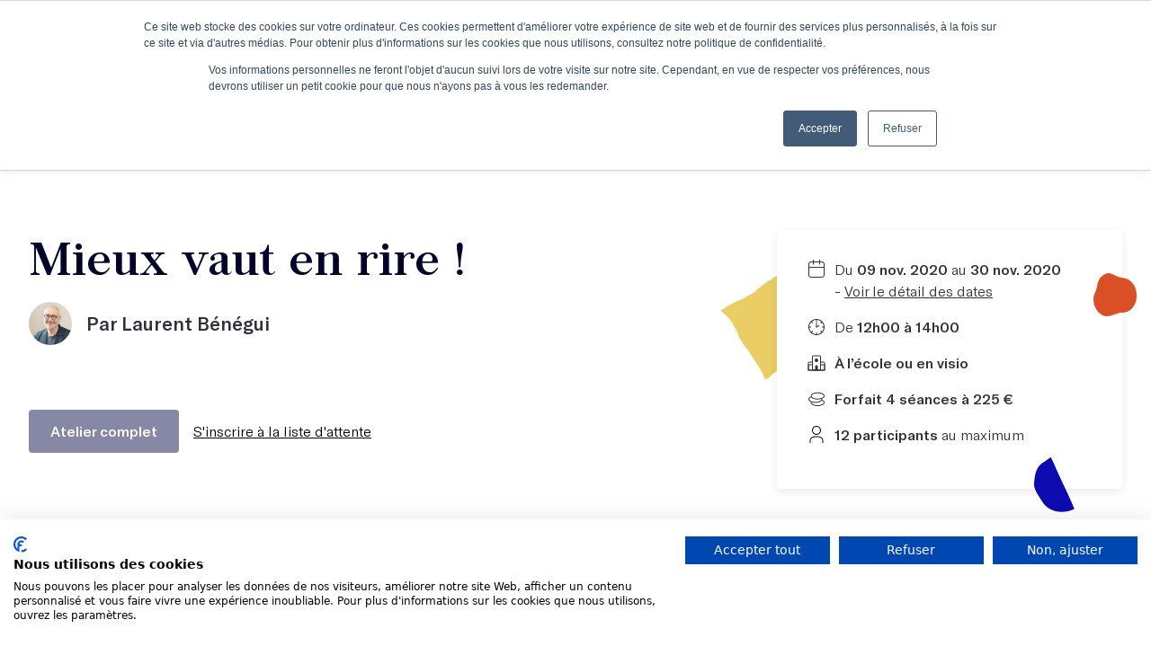

--- FILE ---
content_type: text/html; charset=utf-8
request_url: https://lesmots.co/ateliers-ecriture/mieux-vaut-en-rire
body_size: 10436
content:
<!DOCTYPE html><html lang="fr"><head><meta charset="utf-8" /><meta content="width=device-width, initial-scale=1, shrink-to-fit=no" name="viewport" /><meta content="ie=edge" http-equiv="x-ua-compatible" /><meta content="pWeChQ1wXEKkjwwE6aXMrPXOiYJ-xiCtraY26grMwqg" name="google-site-verification" /><title>Mieux vaut en rire ! | Les Mots</title><meta content="Laurent Bénégui" name="author" /><meta content="On peut écrire un récit au premier degré, ou choisir de l’éclairer différemment, de transformer sa couleur. Ce qui est émouvant peut devenir glacial, ce qui est fleur bleue peut devenir trash, tout dépend du regard que l’auteur décide de porter sur son texte.Le principe d..." name="description" /><!-- twitter --><meta content="summary_large_image" name="twitter:card" /><meta content="@_lesmots_" name="twitter:site" /><meta content="@_lesmots_" name="twitter:creator" /><meta content="Mieux vaut en rire !" name="twitter:title" /><meta content="&amp;lt;p&amp;gt;On peut écrire un récit au premier degré, ou choisir de&amp;amp;nbsp;l’éclairer&amp;amp;nbsp;dif..." name="twitter:description" /><meta content="https://lesmots.co/uploads/course/903/xxl_409cf85e.jpg" name="twitter:image" /><!-- Facebook and others http://ogp.me/ --><meta content="fr_FR" property="og:locale" /><meta content="https://lesmots.co/ateliers-ecriture/mieux-vaut-en-rire" property="og:url" /><meta content="Mieux vaut en rire !" property="og:title" /><meta content="&amp;lt;p&amp;gt;On peut écrire un récit au premier degré, ou choisir de&amp;amp;nbsp;l’éclairer&amp;amp;nbsp;dif..." property="og:description" /><meta content="https://lesmots.co/uploads/course/903/xxl_409cf85e.jpg" property="og:image" /><meta content="website" property="og:type" /><script src="https://consent-eu.cookiefirst.com/sites/lesmots.co-2d9eb6d8-babe-473e-abd5-35ff92788551/consent.js"></script>
  <!-- Google Tag Manager -->
  <script>(function(w,d,s,l,i){w[l]=w[l]||[];w[l].push({'gtm.start':
  new Date().getTime(),event:'gtm.js'});var f=d.getElementsByTagName(s)[0],
  j=d.createElement(s),dl=l!='dataLayer'?'&l='+l:'';j.async=true;j.src=
  'https://www.googletagmanager.com/gtm.js?id='+i+dl;f.parentNode.insertBefore(j,f);
  })(window,document,'script','dataLayer','GTM-5JLLMR5');</script>
  <!-- End Google Tag Manager -->
<!-- Hotjar Tracking Code for https://lesmots.co -->
<script>
  (function(h,o,t,j,a,r){
      h.hj=h.hj||function(){(h.hj.q=h.hj.q||[]).push(arguments)};
      h._hjSettings={hjid:4967134,hjsv:6};
      a=o.getElementsByTagName('head')[0];
      r=o.createElement('script');r.async=1;
      r.src=t+h._hjSettings.hjid+j+h._hjSettings.hjsv;
      a.appendChild(r);
  })(window,document,'https://static.hotjar.com/c/hotjar-','.js?sv=');
</script><meta content="cs0ykpwnhv1ajanq2c99giaaaib5k8" name="facebook-domain-verification" /><meta content="noindex" name="robots" /><meta name="csrf-param" content="authenticity_token" />
<meta name="csrf-token" content="4r0ldZ+Hc4TyFIsTjnOetC5dhISNnn4z2NcYasZPoplPxHbvfkWQpgiafMXNQWtXwiSMCJN3CtwoE2k14DHQCw==" /><link rel="stylesheet" media="screen" href="https://lesmots.co/assets/public-b669d701fa2536d241f5b29e2a61133d7bc6be2dead655f03045bb9248ad3544.css" /></head><body class="overflow-x-hidden w-screen">  <!-- Google Tag Manager (noscript) -->
  <noscript><iframe src="https://www.googletagmanager.com/ns.html?id=GTM-5JLLMR5"
  height="0" width="0" style="display:none;visibility:hidden"></iframe></noscript>
  <!-- End Google Tag Manager (noscript) -->
<script>window.dataLayer.push({"event":"view_item","ecommerce":{"items":[{"item_id":903,"item_name":"Mieux vaut en rire !","item_category":"workshop","currency":"EUR","price":"225.00","quantity":1}]}})</script><nav class="fixed w-screen shadow-normal flex flex-col items-center z-30"><div class="bg-darkblue w-screen h-16 hidden lg_flex flex-row md_justify-between items-center px-4 md_px-8"><div class="flex items-center space-x-2 xl_space-x-8"><a class="btn btn--secondary h-8 items-center font-regular" href="https://meetings-eu1.hubspot.com/meetings/lesmots/conseil-atelier">J’obtiens un conseil en 15 min</a><a class="flex items-center space-x-2" href="/podcast"><svg class="w-8 h-8 fill-white"><use xlink:href="https://lesmots.co/assets/v2/illustrations-5687a7aaf4fc908dd883420330abc342701aa88a51e991bc3a480a40206676bb.svg#menu-podcast"></use></svg><p class="text-body text-white">Le podcast</p></a><a class="flex items-center space-x-2" href="/newsletter"><svg class="w-8 h-8 fill-white"><use xlink:href="https://lesmots.co/assets/v2/illustrations-5687a7aaf4fc908dd883420330abc342701aa88a51e991bc3a480a40206676bb.svg#menu-newsletter"></use></svg><p class="text-body text-white">L'infolettre</p></a></div><div class="flex items-center"><a class="btn btn--primary p-2 mr-2 flex items-center" href="/connexion"><p class="hidden lg_inline text-body font-regular text-center text-white mr-2">Se connecter</p><svg class="w-8 h-8"><use xlink:href="https://lesmots.co/assets/v2/icons-940f4ec48835b9f747415b92818888d4a4c559d6a100aff0eb2b54375742db33.svg#profile"></use></svg></a><a class="btn btn--secondary h-8 items-center mr-2 font-regular" href="/ateliers-ecriture">Je découvre les ateliers</a><a class="btn btn--primary p-2" href="/recherche"><svg class="w-8 h-8"><use xlink:href="https://lesmots.co/assets/v2/icons-940f4ec48835b9f747415b92818888d4a4c559d6a100aff0eb2b54375742db33.svg#search"></use></svg></a></div></div><div class="bg-white w-screen h-16 px-4 flex justify-center items-center"><div class="flex items-center lg_hidden"><div class="burger-button btn btn--primary p-2 mr-6"><a href="#"><svg class="w-8 h-8"><use xlink:href="https://lesmots.co/assets/v2/icons-940f4ec48835b9f747415b92818888d4a4c559d6a100aff0eb2b54375742db33.svg#burger"></use></svg></a></div></div><div class="logo w-10of12 h-full border-solid border-b-0 lg_border-b-2 border-black-400 flex justify-center items-center"><a href="/"><svg class="w-48 h-8 sm_w-52 sm_h-9"><use xlink:href="https://lesmots.co/assets/icons-652b31b209344340f24f755efb4aaa02456125e2f7fb78ff98d5eb7e385d5953.svg#logo"></use></svg></a></div></div><div class="bg-white w-screen h-14 hidden lg_flex justify-center items-center space-x-8"><div class="group relative cursor-pointer"><p class="text-body font-bold">Ateliers</p><div class="absolute pt-8 hidden group-hover_flex"><div class="flex-col bg-white shadow-normal w-max rounded overflow-hidden"><div class="flex flex-col p-6 space-y"><a class="p-2 hover_bg-black-500 flex space-x-4 rounded" href="/ateliers-ecriture"><div class="flex items-center justify-center bg-pink w-14 h-14 rounded"><svg class="w-12 h-12 fill-blue"><use xlink:href="https://lesmots.co/assets/v2/illustrations-5687a7aaf4fc908dd883420330abc342701aa88a51e991bc3a480a40206676bb.svg#menu-feather"></use></svg></div><div class="flex flex-col space-y justify-center"><p class="text-body font-bold">Découvrir tous nos ateliers</p><p class="text-caption">À Paris ou en ligne, avec des écrivains aguerris !</p></div></a><a class="p-2 hover_bg-black-500 flex space-x-4 rounded" href="/masterclasses-ecriture"><div class="flex items-center justify-center bg-pink w-14 h-14 rounded"><svg class="w-12 h-12 fill-yellow"><use xlink:href="https://lesmots.co/assets/v2/illustrations-5687a7aaf4fc908dd883420330abc342701aa88a51e991bc3a480a40206676bb.svg#menu-ipad"></use></svg></div><div class="flex flex-col space-y justify-center"><p class="text-body font-bold">Découvrir tous nos cours en vidéo</p><p class="text-caption">À suivre depuis chez vous, à votre rythme</p></div></a><a class="p-2 hover_bg-black-500 flex space-x-4 rounded" href="/abonnement"><div class="flex items-center justify-center bg-pink w-14 h-14 rounded"><svg class="w-8 h-12 fill-red"><use xlink:href="https://lesmots.co/assets/v2/illustrations-5687a7aaf4fc908dd883420330abc342701aa88a51e991bc3a480a40206676bb.svg#menu-pen"></use></svg></div><div class="flex flex-col space-y justify-center"><p class="text-body font-bold">S'abonner à l'année</p><p class="text-caption">Trois façons de profiter de l'expérience Les Mots !</p></div></a></div></div></div></div><div class="group relative cursor-pointer"><p class="text-body font-bold">Votre projet d'écriture</p><div class="absolute pt-8 hidden group-hover_flex"><div class="flex-col bg-white shadow-normal w-max rounded overflow-hidden"><div class="flex p-6 flex-col space-y"><a class="p-2 hover_bg-black-500 flex space-x-4 rounded" href="/ecrire-un-livre"><div class="flex items-center justify-center bg-pink w-14 h-14 rounded"><svg class="w-12 h-12 fill-blue"><use xlink:href="https://lesmots.co/assets/v2/illustrations-5687a7aaf4fc908dd883420330abc342701aa88a51e991bc3a480a40206676bb.svg#menu-manuscrit"></use></svg></div><div class="flex flex-col space-y justify-center"><p class="text-body font-bold">J'écris un livre</p><p class="text-caption">12 mois pour écrire et terminer votre livre</p></div></a><a class="p-2 hover_bg-black-500 flex space-x-4 rounded" href="/objectif-projet"><div class="flex items-center justify-center bg-pink w-14 h-14 rounded"><svg class="w-12 h-12 fill-yellow"><use xlink:href="https://lesmots.co/assets/v2/illustrations-5687a7aaf4fc908dd883420330abc342701aa88a51e991bc3a480a40206676bb.svg#menu-timer"></use></svg></div><div class="flex flex-col space-y justify-center"><p class="text-body font-bold">Scénario, podcast, chansons...</p><p class="text-caption">Allez au bout de vos projets artistiques et littéraires en étant suivi personnellement</p></div></a><a class="p-2 hover_bg-black-500 flex space-x-4 rounded" href="/retour-manuscrit"><div class="flex items-center justify-center bg-pink w-14 h-14 rounded"><svg class="w-12 h-12 fill-red"><use xlink:href="https://lesmots.co/assets/v2/illustrations-5687a7aaf4fc908dd883420330abc342701aa88a51e991bc3a480a40206676bb.svg#menu-glasses"></use></svg></div><div class="flex flex-col space-y justify-center"><p class="text-body font-bold">Je fais relire mes textes</p><p class="text-caption">Et je mets toutes les chances de mon côté pour publier</p></div></a></div></div></div></div><div class="group relative cursor-pointer"><p class="text-body font-bold">Écrivains</p><div class="absolute pt-8 hidden group-hover_flex"><div class="flex-col bg-white shadow-normal w-max rounded overflow-hidden"><div class="flex p-6 flex-col space-y"><a class="p-2 hover_bg-black-500 flex space-x-4 rounded" href="/ecrivains"><div class="flex items-center justify-center bg-pink w-14 h-14 rounded"><svg class="w-12 h-12 fill-red"><use xlink:href="https://lesmots.co/assets/v2/illustrations-5687a7aaf4fc908dd883420330abc342701aa88a51e991bc3a480a40206676bb.svg#menu-woman"></use></svg></div><div class="flex flex-col space-y justify-center"><p class="text-body font-bold">Nos écrivains</p><p class="text-caption">Des autrices et des auteurs renommé(e)s pour vous accompagner</p></div></a><a class="p-2 hover_bg-black-500 flex space-x-4 rounded" href="/eleves-publies"><div class="flex items-center justify-center bg-pink w-14 h-14 rounded"><svg class="w-12 h-12 fill-blue"><use xlink:href="https://lesmots.co/assets/v2/illustrations-5687a7aaf4fc908dd883420330abc342701aa88a51e991bc3a480a40206676bb.svg#menu-man"></use></svg></div><div class="flex flex-col space-y justify-center"><p class="text-body font-bold">Nos élèves publiés</p><p class="text-caption">Elles/Ils sont passé(e)s par nos ateliers</p></div></a></div></div></div></div><div class="group relative cursor-pointer"><p class="text-body font-bold">L'école</p><div class="absolute pt-8 hidden group-hover_flex"><div class="flex-col bg-white shadow-normal w-max rounded overflow-hidden"><div class="flex p-6 flex-col space-y"><a class="p-2 hover_bg-black-500 flex space-x-4 rounded" href="/ecole-ecriture"><div class="flex items-center justify-center bg-pink w-14 h-14 rounded"><svg class="w-12 h-12 fill-yellow"><use xlink:href="https://lesmots.co/assets/v2/illustrations-5687a7aaf4fc908dd883420330abc342701aa88a51e991bc3a480a40206676bb.svg#menu-heart"></use></svg></div><div class="flex flex-col space-y justify-center"><p class="text-body font-bold">Qui sommes-nous ?</p><p class="text-caption">Découvrez notre histoire et notre équipe</p></div></a><a class="p-2 hover_bg-black-500 flex space-x-4 rounded" href="/evenements"><div class="flex items-center justify-center bg-pink w-14 h-14 rounded"><svg class="w-12 h-12"><use xlink:href="https://lesmots.co/assets/v2/illustrations-5687a7aaf4fc908dd883420330abc342701aa88a51e991bc3a480a40206676bb.svg#menu-calendar"></use></svg></div><div class="flex flex-col space-y justify-center"><p class="text-body font-bold">Nos événements</p><p class="text-caption">Rejoignez-nous pour un événement littéraire ou informatif</p></div></a><a class="p-2 hover_bg-black-500 flex space-x-4 rounded" href="/convictions"><div class="flex items-center justify-center bg-pink w-14 h-14 rounded"><svg class="w-12 h-12"><use xlink:href="https://lesmots.co/assets/v2/illustrations-5687a7aaf4fc908dd883420330abc342701aa88a51e991bc3a480a40206676bb.svg#menu-convictions"></use></svg></div><div class="flex flex-col space-y justify-center"><p class="text-body font-bold">Nos convictions</p><p class="text-caption">Parce que tout commence là...</p></div></a><a class="p-2 hover_bg-black-500 flex space-x-4 rounded" href="/contact"><div class="flex items-center justify-center bg-pink w-14 h-14 rounded"><svg class="w-12 h-12"><use xlink:href="https://lesmots.co/assets/v2/illustrations-5687a7aaf4fc908dd883420330abc342701aa88a51e991bc3a480a40206676bb.svg#menu-chat"></use></svg></div><div class="flex flex-col space-y justify-center"><p class="text-body font-bold">Contactez-nous</p><p class="text-caption">Passez-nous voir à l'école !</p></div></a></div><div class="flex flex-col bg-black-500 p-6 space-y-4"><p class="text-body font-bold text-darkblue uppercase">Nous suivre</p><div class="flex justify-between"><a href="https://www.instagram.com/lesmots.co/" target="_blank"><svg class="w-8 h-8 fill-darkblue"><use xlink:href="https://lesmots.co/assets/v2/icons-940f4ec48835b9f747415b92818888d4a4c559d6a100aff0eb2b54375742db33.svg#instagram"></use></svg></a><a href="https://www.linkedin.com/company/les-mots-co/" target="_blank"><svg class="w-8 h-8 fill-darkblue"><use xlink:href="https://lesmots.co/assets/v2/icons-940f4ec48835b9f747415b92818888d4a4c559d6a100aff0eb2b54375742db33.svg#linkedin"></use></svg></a><a href="https://fr-fr.facebook.com/lesmots.co/" target="_blank"><svg class="w-8 h-8 fill-darkblue"><use xlink:href="https://lesmots.co/assets/v2/icons-940f4ec48835b9f747415b92818888d4a4c559d6a100aff0eb2b54375742db33.svg#facebook"></use></svg></a><a href="https://www.youtube.com/channel/UCt7Fp13qnhAzsD1_T_5wtqA" target="_blank"><svg class="w-8 h-8 fill-darkblue"><use xlink:href="https://lesmots.co/assets/v2/icons-940f4ec48835b9f747415b92818888d4a4c559d6a100aff0eb2b54375742db33.svg#youtube"></use></svg></a><a href="https://twitter.com/_LesMots_" target="_blank"><svg class="w-8 h-8 fill-darkblue"><use xlink:href="https://lesmots.co/assets/v2/icons-940f4ec48835b9f747415b92818888d4a4c559d6a100aff0eb2b54375742db33.svg#twitter"></use></svg></a><a href="https://www.pinterest.fr/LesMotsecriture/ " target="_blank"><svg class="w-8 h-8 fill-darkblue"><use xlink:href="https://lesmots.co/assets/v2/icons-940f4ec48835b9f747415b92818888d4a4c559d6a100aff0eb2b54375742db33.svg#pinterest"></use></svg></a><a href="https://www.tiktok.com/@lesmots.co" target="_blank"><svg class="w-8 h-8 fill-darkblue"><use xlink:href="https://lesmots.co/assets/v2/icons-940f4ec48835b9f747415b92818888d4a4c559d6a100aff0eb2b54375742db33.svg#tiktok"></use></svg></a></div></div></div></div></div><div class="group relative cursor-pointer"><p class="text-body font-bold">Formations</p><div class="absolute pt-8 hidden group-hover_flex"><div class="flex-col bg-white shadow-normal w-max rounded overflow-hidden"><div class="flex p-6 flex-col space-y"><a class="p-2 hover_bg-black-500 flex space-x-4 rounded" href="/programmes-certifiants-ecriture"><div class="flex items-center justify-center bg-pink w-14 h-14 rounded"><svg class="w-12 h-12 fill-red"><use xlink:href="https://lesmots.co/assets/v2/illustrations-5687a7aaf4fc908dd883420330abc342701aa88a51e991bc3a480a40206676bb.svg#menu-boost"></use></svg></div><div class="flex flex-col space-y justify-center"><p class="text-body font-bold">Découvrir notre formation certifiante</p><p class="text-caption">Un parcours éligible au CPF</p></div></a><a class="p-2 hover_bg-black-500 flex space-x-4 rounded" href="/entreprises"><div class="flex items-center justify-center bg-pink w-14 h-14 rounded"><svg class="w-12 h-12 fill-red"><use xlink:href="https://lesmots.co/assets/v2/illustrations-5687a7aaf4fc908dd883420330abc342701aa88a51e991bc3a480a40206676bb.svg#menu-tie"></use></svg></div><div class="flex flex-col space-y justify-center"><p class="text-body font-bold">Découvrir nos formations en entreprise</p><p class="text-caption">8 formations pensées pour vos collaborateurs</p></div></a></div></div></div></div><div class="group relative cursor-pointer"><p class="text-body font-bold">Financement</p><div class="absolute pt-8 hidden group-hover_flex"><div class="flex-col bg-white shadow-normal w-max rounded overflow-hidden"><div class="flex p-6 flex-col space-y"><a class="p-2 hover_bg-black-500 flex space-x-4 rounded" href="/financement"><div class="flex items-center justify-center bg-pink w-14 h-14 rounded"><svg class="w-12 h-12 fill-blue"><use xlink:href="https://lesmots.co/assets/v2/illustrations-5687a7aaf4fc908dd883420330abc342701aa88a51e991bc3a480a40206676bb.svg#money-bag"></use></svg></div><div class="flex flex-col space-y justify-center"><p class="text-body font-bold">Vos possibilités de financement</p><p class="text-caption">OPCO et CPF, c'est possible</p></div></a></div></div></div></div></div></nav><div class="black-overlay bg-black-100 w-screen h-screen bg-opacity-80 backdrop-blur-sm fixed z-40 hidden"></div><div class="side-menu bg-white h-screen z-50 fixed w-screen"><div class="flex flex-col bg-white p-10 items-start"><div class="flex items-center justify-between w-full"><div class="logo h-full flex items-center"><a href="/"><svg class="w-56 h-10"><use xlink:href="https://lesmots.co/assets/icons-652b31b209344340f24f755efb4aaa02456125e2f7fb78ff98d5eb7e385d5953.svg#logo"></use></svg></a></div><a class="close-button" href="#"><svg class="w-8 h-8 fill-black-100"><use xlink:href="https://lesmots.co/assets/v2/icons-940f4ec48835b9f747415b92818888d4a4c559d6a100aff0eb2b54375742db33.svg#close"></use></svg></a></div><div class="flex mt-4"><a class="btn btn--primary p-2 mr-2 flex items-center" href="/connexion"><p class="hidden lg_inline text-body font-regular text-center text-white mr-2">Se connecter</p><svg class="w-8 h-8"><use xlink:href="https://lesmots.co/assets/v2/icons-940f4ec48835b9f747415b92818888d4a4c559d6a100aff0eb2b54375742db33.svg#profile"></use></svg></a><a class="btn btn--primary p-2" href="/recherche"><svg class="w-8 h-8"><use xlink:href="https://lesmots.co/assets/v2/icons-940f4ec48835b9f747415b92818888d4a4c559d6a100aff0eb2b54375742db33.svg#search"></use></svg></a></div></div><div class="flex flex-col px-10 overflow-y-scroll specific-menu-height"><div class="flex items-start mb-8 flex-col space-y-4"><h4 class="text-h4 w-full">Ateliers</h4><div class="flex flex-col w-full space-y-4"><a class="text-body font-light" href="/ateliers-ecriture">Découvrir tous nos ateliers</a><a class="text-body font-light" href="/masterclasses-ecriture">Découvrir tous nos cours en vidéo</a><a class="text-body font-light" href="/abonnement">S&#39;abonner à l&#39;année</a></div></div><div class="flex items-start mb-8 flex-col space-y-4"><h4 class="text-h4 w-full">Votre projet d'écriture</h4><div class="flex flex-col w-full space-y-4"><a class="text-body font-light" href="/ecrire-un-livre">J&#39;écris un livre</a><a class="text-body font-light" href="/objectif-projet">Scénario, podcast, chansons...</a><a class="text-body font-light" href="/retour-manuscrit">Je fais relire mes textes</a></div></div><div class="flex items-start mb-8 flex-col space-y-4"><h4 class="text-h4 w-full">Écrivains</h4><div class="flex flex-col w-full space-y-4"><a class="text-body font-light" href="/ecrivains">Nos écrivains</a><a class="text-body font-light" href="/eleves-publies">Nos élèves publiés</a></div></div><div class="flex items-start mb-8 flex-col space-y-4"><h4 class="text-h4 w-full">L'école</h4><div class="flex flex-col w-full space-y-4"><a class="text-body font-light" href="/ecole-ecriture">Qui sommes-nous ?</a><a class="text-body font-light" href="/evenements">Nos événements</a><a class="text-body font-light" href="/convictions">Nos convictions</a><a class="text-body font-light" href="/contact">Nous contacter</a></div></div><div class="flex items-start mb-8 flex-col space-y-4"><h4 class="text-h4 w-full">Formations</h4><div class="flex flex-col w-full space-y-4"><a class="text-body font-light" href="/programmes-certifiants-ecriture">Découvrir notre formation certifiante</a><a class="text-body font-light" href="/entreprises">Découvrir nos formations en entreprise</a></div></div><div class="flex items-start mb-8 flex-col space-y-4"><h4 class="text-h4 w-full">Financement</h4><div class="flex flex-col w-full space-y-4"><a class="text-body font-light" href="/financement">Vos possibilités de financement</a></div></div><div class="flex items-start mb-8 flex-col space-y-4"><h4 class="text-h4 w-full">Nos conseils d'écriture</h4><div class="flex flex-col w-full space-y-4"><a class="text-body font-light" href="/podcast">Le podcast</a><a class="text-body font-light" href="/newsletter">L&#39;infolettre</a><a class="text-body font-light" href="/blog">Le blog</a></div></div><div class="flex items-start mb-8 flex-col space-y-4"><h4 class="text-h4 w-full">Nous suivre</h4><div class="flex w-full flex-wrap gap-4"><a href="https://www.instagram.com/lesmots.co/" target="_blank"><svg class="w-8 h-8 fill-darkblue"><use xlink:href="https://lesmots.co/assets/v2/icons-940f4ec48835b9f747415b92818888d4a4c559d6a100aff0eb2b54375742db33.svg#instagram"></use></svg></a><a href="https://www.linkedin.com/company/les-mots-co/" target="_blank"><svg class="w-8 h-8 fill-darkblue"><use xlink:href="https://lesmots.co/assets/v2/icons-940f4ec48835b9f747415b92818888d4a4c559d6a100aff0eb2b54375742db33.svg#linkedin"></use></svg></a><a href="https://fr-fr.facebook.com/lesmots.co/" target="_blank"><svg class="w-8 h-8 fill-darkblue"><use xlink:href="https://lesmots.co/assets/v2/icons-940f4ec48835b9f747415b92818888d4a4c559d6a100aff0eb2b54375742db33.svg#facebook"></use></svg></a><a href="https://www.youtube.com/channel/UCt7Fp13qnhAzsD1_T_5wtqA" target="_blank"><svg class="w-8 h-8 fill-darkblue"><use xlink:href="https://lesmots.co/assets/v2/icons-940f4ec48835b9f747415b92818888d4a4c559d6a100aff0eb2b54375742db33.svg#youtube"></use></svg></a><a href="https://twitter.com/_LesMots_" target="_blank"><svg class="w-8 h-8 fill-darkblue"><use xlink:href="https://lesmots.co/assets/v2/icons-940f4ec48835b9f747415b92818888d4a4c559d6a100aff0eb2b54375742db33.svg#twitter"></use></svg></a><a href="https://www.pinterest.fr/LesMotsecriture/ " target="_blank"><svg class="w-8 h-8 fill-darkblue"><use xlink:href="https://lesmots.co/assets/v2/icons-940f4ec48835b9f747415b92818888d4a4c559d6a100aff0eb2b54375742db33.svg#pinterest"></use></svg></a><a href="https://www.tiktok.com/@lesmots.co" target="_blank"><svg class="w-8 h-8 fill-darkblue"><use xlink:href="https://lesmots.co/assets/v2/icons-940f4ec48835b9f747415b92818888d4a4c559d6a100aff0eb2b54375742db33.svg#tiktok"></use></svg></a></div></div></div></div><div class="pt-20 sm_pt-44 overflow-x-clip"><div data-course-slug="mieux-vaut-en-rire" id="course-content"><div id="hubspot-launcher"></div><div id="content-container"></div><div id="popup-hubspot"><div class="black-overlay bg-black-100 w-screen h-screen bg-opacity-80 backdrop-blur-sm fixed top-0 left-0 z-40 hidden"></div><div class="hubspot-container hidden w-screen h-screen fixed top-0 left-0 z-50 flex justify-center items-start p-2 sm_p-8 lg_py-8 pointer-events-none overflow-auto"><div class="hubspot bg-white shadow-normal w-full max-w-6xl h-auto flex-col pointer-events-auto relative p-6 rounded-xl"><button class="close-btn absolute top-4 right-4 text-2xl font-bold">×</button><div id="hubspot-form"></div></div></div></div><div class="mt-0 lg_mt-20 mb-20 container mx-auto px-4 lg_px-8"><div class="twelve-col-grid items-start mb-24"><div class="col-span-full lg_col-span-5 xl_col-span-6 mt-8 lg_mt-0"><h1 class="text-h1 mb-4">Mieux vaut en rire !</h1><div class="teacher_infos"><div class="flex items-center mb-4 md_mb-8 lg_last_mb-16 flex-col-reverse sm_flex-row"><a class="flex items-center mb-2" href="/ecrivains/laurent-benegui"><img class="w-12 h-12 rounded-full shrink-0" alt="Laurent Bénégui" src="https://lesmots.co/uploads/user/2458/largeportrait_760ed21f.png" /><p class="text-h4 font-bold ml-4">Par Laurent Bénégui</p></a></div></div><div class="items-center space-x-4 mb-16 hidden lg_flex"><a class="btn btn--primary opacity-50">Atelier complet</a><a class="underline" data-tf-iframe-props="title=Liste d&#39;attente - Désistements/prochaines sessions" data-tf-medium="snippet" data-tf-popup="UgyW1DuO">S&#39;inscrire à la liste d&#39;attente</a><script src="//embed.typeform.com/next/embed.js"></script></div><div class="card mb-12 flex lg_hidden"><div class="flex flex-col p-8 md_flex-row flex-wrap"><div class="flex flex-row mb-4 w-full"><svg class="fill-black-200 mr-2 w-6 h-6 shrink-0"><use xlink:href="https://lesmots.co/assets/v2/icons-940f4ec48835b9f747415b92818888d4a4c559d6a100aff0eb2b54375742db33.svg#calendar"></use></svg><p class="text-body">Du <span class="font-bold">09 nov. 2020 </span>au <span class="font-bold"> 30 nov. 2020 </span>- <a class="span underline" href="#scroll">Voir le détail des dates</a></p></div><div class="flex flex-row mb-4 w-full"><svg class="fill-black-200 mr-2 w-6 h-6 shrink-0"><use xlink:href="https://lesmots.co/assets/v2/icons-940f4ec48835b9f747415b92818888d4a4c559d6a100aff0eb2b54375742db33.svg#clock"></use></svg><p class="text-body">De <span class="font-bold">12h00 à 14h00</span></p></div><div class="flex flex-row mb-4 w-full"><svg class="fill-black-200 mr-2 w-6 h-6 shrink-0"><use xlink:href="https://lesmots.co/assets/v2/icons-940f4ec48835b9f747415b92818888d4a4c559d6a100aff0eb2b54375742db33.svg#school"></use></svg><p class="text-body font-bold">À l’école ou en visio</p></div><div class="flex flex-row mb-4 w-full"><svg class="fill-black-200 mr-2 w-6 h-6 shrink-0"><use xlink:href="https://lesmots.co/assets/v2/icons-940f4ec48835b9f747415b92818888d4a4c559d6a100aff0eb2b54375742db33.svg#money"></use></svg><p class="text-body"><span class="font-bold">Forfait 4 séances à 225 € </span> </p></div><div class="flex flex-row mb-4 w-full"><svg class="fill-black-200 mr-2 w-6 h-6 shrink-0"><use xlink:href="https://lesmots.co/assets/v2/icons-940f4ec48835b9f747415b92818888d4a4c559d6a100aff0eb2b54375742db33.svg#participant"></use></svg><p class="text-body"><span class="font-bold">12 participants</span> au maximum</p></div></div></div><div class="flex flex-col relative atelier-desc"><p class="text-body mb-6"><p>On peut écrire un récit au premier degré, ou choisir de&nbsp;l’éclairer&nbsp;différemment, de transformer sa couleur. Ce qui est émouvant peut devenir glacial, ce qui est fleur bleue peut devenir trash, tout dépend du regard que&nbsp;l’auteur&nbsp;décide de porter sur son texte.</p><p>Le principe de cet atelier est de s’entraîner en quatre séances de deux heures à introduire de l’humour, de la distanciation, de l’ironie, du second degré dans vos textes. S’employer à rendre drôle ce qui est triste. À chaque atelier je vous donnerai également des conseils de lecture de romans qui vous démontreront qu'humour et la littérature peuvent marcher main dans la main.</p><p><br></p><p><strong style="color: rgb(174, 170, 170); background-color: rgb(234, 234, 234);">Concrètement, comment ça marche ?</strong></p><p><span style="color: rgb(174, 170, 170); background-color: rgb(234, 234, 234);">Chaque lundi midi, Laurent vous donne rendez-vous en visioconférence pour vous présenter la consigne d'écriture du jour. Vous avez ensuite un temps donné pour écrire depuis chez vous, stylo à la main ou clavier sous les doigts. Laurent vous retrouve ensuite pour la seconde partie de la visioconférence au cours de laquelle vous avez l'occasion de lire vos textes et recevoir ses retours en direct.</span></p><p><br></p><p><strong style="color: rgb(68, 114, 196);">Ce cours est idéal pour vous si :</strong></p><ul><li><span style="color: rgb(68, 114, 196);">Vous avez envie de sortir de votre zone de confort et aimez l'inattendu. </span></li><li><span style="color: rgb(68, 114, 196);">Vous vous lancez dans l'écriture et recherchez un cadre rassurant.</span></li></ul><p><br></p><p><span style="color: rgb(68, 114, 196);"> </span><strong style="color: rgb(68, 114, 196);">Méthodologie :</strong></p><ul><li><span style="color: rgb(68, 114, 196);">Cet atelier propose des exercices différents à chaque séance pour s'entrainer et découvrir.</span></li><li><span style="color: rgb(68, 114, 196);">Cet atelier ne requiert pas d'arriver avec une histoire en tête ou des éléments narratifs déjà construits.</span></li></ul><p><br></p><p><strong style="color: rgb(68, 114, 196);"> 7 participants minimum* / 12 participants maximum</strong></p><p><em style="color: rgb(68, 114, 196);">*Le stage est assuré pour autant que ce minimum soit atteint. À défaut, vous seriez prévenu une semaine avant la première séance.</em></p></p><p class="text-body italic my-6">(Page mise à jour le :  4 juin 2024)</p></div><h2 class="text-h2 mb-2 lg_mt-16" id="scroll">Calendrier des séances</h2><p class="text-body mb-4">Retrouvez ici les dates et horaires de toutes les séances de votre atelier !</p><div class="flex flex-col flex-wrap max-h-96 overflow-x-scroll"><div class="flex mb-8 w-full sm_w-1of2 items-center relative"><div class="h-10 border-l border-black-300 border-dashed absolute left-3 top-8"></div><svg class="fill-black-300 mr-4 w-6 h-6 shrink-0"><use xlink:href="https://lesmots.co/assets/v2/icons-940f4ec48835b9f747415b92818888d4a4c559d6a100aff0eb2b54375742db33.svg#calendar"></use></svg><div class="flex flex-col max-height-10"><p class="text-body">Lundi 09 novembre 2020</p><p class="text-caption">12h00 - 14h00 (Séance avec l&#39;auteur)</p></div></div><div class="flex mb-8 w-full sm_w-1of2 items-center relative"><div class="h-10 border-l border-black-300 border-dashed absolute left-3 top-8"></div><svg class="fill-black-300 mr-4 w-6 h-6 shrink-0"><use xlink:href="https://lesmots.co/assets/v2/icons-940f4ec48835b9f747415b92818888d4a4c559d6a100aff0eb2b54375742db33.svg#calendar"></use></svg><div class="flex flex-col max-height-10"><p class="text-body">Lundi 16 novembre 2020</p><p class="text-caption">12h00 - 14h00 (Séance avec l&#39;auteur)</p></div></div><div class="flex mb-8 w-full sm_w-1of2 items-center relative"><div class="h-10 border-l border-black-300 border-dashed absolute left-3 top-8"></div><svg class="fill-black-300 mr-4 w-6 h-6 shrink-0"><use xlink:href="https://lesmots.co/assets/v2/icons-940f4ec48835b9f747415b92818888d4a4c559d6a100aff0eb2b54375742db33.svg#calendar"></use></svg><div class="flex flex-col max-height-10"><p class="text-body">Lundi 23 novembre 2020</p><p class="text-caption">12h00 - 14h00 (Séance avec l&#39;auteur)</p></div></div><div class="flex mb-8 w-full sm_w-1of2 items-center relative"><svg class="fill-black-300 mr-4 w-6 h-6 shrink-0"><use xlink:href="https://lesmots.co/assets/v2/icons-940f4ec48835b9f747415b92818888d4a4c559d6a100aff0eb2b54375742db33.svg#calendar"></use></svg><div class="flex flex-col max-height-10"><p class="text-body">Lundi 30 novembre 2020</p><p class="text-caption">12h00 - 14h00 (Séance avec l&#39;auteur)</p></div></div></div></div><div class="col-span-full lg_col-span-3 xl_col-span-4 xl_col-start-9 sticky top-48 lg_flex flex-col hidden"><svg class="absolute w-24 xl_w-32 h-24 xl_h-32 -left-8 xl_-left-16 top-10 fill-yellow rotate-12"><use xlink:href="https://lesmots.co/assets/v2/illustrations-5687a7aaf4fc908dd883420330abc342701aa88a51e991bc3a480a40206676bb.svg#losange"></use></svg><div class="card mb-12 relative overflow-visible"><svg class="absolute w-8 h-16 right-1of6 -bottom-8 fill-blue -rotate-24"><use xlink:href="https://lesmots.co/assets/v2/illustrations-5687a7aaf4fc908dd883420330abc342701aa88a51e991bc3a480a40206676bb.svg#half-circle"></use></svg><svg class="fill-red absolute -right-4 top-1of6 w-12 h-12"><use xlink:href="https://lesmots.co/assets/v2/illustrations-5687a7aaf4fc908dd883420330abc342701aa88a51e991bc3a480a40206676bb.svg#almost-circle"></use></svg><div class="flex md_flex-col p-8 overflow-x-scroll"><div class="flex flex-row mb-4 w-full"><svg class="fill-black-200 mr-2 w-6 h-6 shrink-0"><use xlink:href="https://lesmots.co/assets/v2/icons-940f4ec48835b9f747415b92818888d4a4c559d6a100aff0eb2b54375742db33.svg#calendar"></use></svg><p class="text-body">Du <span class="font-bold">09 nov. 2020 </span>au <span class="font-bold"> 30 nov. 2020 </span>- <a class="span underline" href="#scroll">Voir le détail des dates</a></p></div><div class="flex flex-row mb-4 w-full"><svg class="fill-black-200 mr-2 w-6 h-6 shrink-0"><use xlink:href="https://lesmots.co/assets/v2/icons-940f4ec48835b9f747415b92818888d4a4c559d6a100aff0eb2b54375742db33.svg#clock"></use></svg><p class="text-body">De <span class="font-bold">12h00 à 14h00</span></p></div><div class="flex flex-row mb-4 w-full"><svg class="fill-black-200 mr-2 w-6 h-6 shrink-0"><use xlink:href="https://lesmots.co/assets/v2/icons-940f4ec48835b9f747415b92818888d4a4c559d6a100aff0eb2b54375742db33.svg#school"></use></svg><p class="text-body font-bold">À l’école ou en visio</p></div><div class="flex flex-row mb-4 w-full"><svg class="fill-black-200 mr-2 w-6 h-6 shrink-0"><use xlink:href="https://lesmots.co/assets/v2/icons-940f4ec48835b9f747415b92818888d4a4c559d6a100aff0eb2b54375742db33.svg#money"></use></svg><p class="text-body text-center md_text-left"><span class="font-bold">Forfait 4 séances à 225 € </span></p></div><div class="flex flex-row mb-4 w-full"><svg class="fill-black-200 mr-2 w-6 h-6 shrink-0"><use xlink:href="https://lesmots.co/assets/v2/icons-940f4ec48835b9f747415b92818888d4a4c559d6a100aff0eb2b54375742db33.svg#participant"></use></svg><p class="text-body"><span class="font-bold">12 participants</span> au maximum</p></div></div></div><div class="items-center space-y-4 mb-8 flex-col flex"><a class="btn btn--primary opacity-50 w-full">Atelier complet</a><a class="underline" data-tf-iframe-props="title=Liste d&#39;attente - Désistements/prochaines sessions" data-tf-medium="snippet" data-tf-popup="UgyW1DuO">S&#39;inscrire à la liste d&#39;attente</a><script src="//embed.typeform.com/next/embed.js"></script></div></div></div><div class="bg-white fixed p-4 bottom-0 left-0 w-full z-30 flex lg_hidden shadow-normal"><div class="items-center space-y-4 flex-col flex w-full"><a class="btn btn--primary opacity-50 w-full">Atelier complet</a><a class="underline" data-tf-iframe-props="title=Liste d&#39;attente - Désistements/prochaines sessions" data-tf-medium="snippet" data-tf-popup="UgyW1DuO">S&#39;inscrire à la liste d&#39;attente</a><script src="//embed.typeform.com/next/embed.js"></script></div></div><div class="hidden"></div></div><div class="bg-darkblue mb-32 pb-4 relative overflow-x-clip"><svg class="fill-darkblue splash-sm-up"><use xlink:href="https://lesmots.co/assets/v2/splash-paint-01ea9cd9bf584b557fbaef3fcabfa25ec04a492baca8286ffb11a60bb801bc3e.svg#sm-up-1"></use></svg><svg class="fill-darkblue splash-lg-down"><use xlink:href="https://lesmots.co/assets/v2/splash-paint-01ea9cd9bf584b557fbaef3fcabfa25ec04a492baca8286ffb11a60bb801bc3e.svg#lg-down-3"></use></svg><div class="py-8 container mx-auto px-4 lg_px-8"><div class="twelve-col-grid"><div class="col-span-full lg_col-span-6 lg_col-start-2 xl_col-span-8 xl_col-start-3 mb-2 flex flex-col items-center"><h2 class="text-h2 text-center text-white mb-4 w-192">Avec Les Mots, votre écriture aura vraiment le déclic. Nos élèves le disent !</h2><div class="flex justify-between items-center w-80"><div class="flex justify-between items-center mr-6"><svg class="w-8 h-8 mr-2"><use xlink:href="https://lesmots.co/assets/v2/icons-940f4ec48835b9f747415b92818888d4a4c559d6a100aff0eb2b54375742db33.svg#star"></use></svg><svg class="w-8 h-8 mr-2"><use xlink:href="https://lesmots.co/assets/v2/icons-940f4ec48835b9f747415b92818888d4a4c559d6a100aff0eb2b54375742db33.svg#star"></use></svg><svg class="w-8 h-8 mr-2"><use xlink:href="https://lesmots.co/assets/v2/icons-940f4ec48835b9f747415b92818888d4a4c559d6a100aff0eb2b54375742db33.svg#star"></use></svg><svg class="w-8 h-8 mr-2"><use xlink:href="https://lesmots.co/assets/v2/icons-940f4ec48835b9f747415b92818888d4a4c559d6a100aff0eb2b54375742db33.svg#star"></use></svg><svg class="w-8 h-8"><use xlink:href="https://lesmots.co/assets/v2/icons-940f4ec48835b9f747415b92818888d4a4c559d6a100aff0eb2b54375742db33.svg#star_mixed"></use></svg></div><div class="flex flex-col justify-between items-start"><h2 class="text-h2 font-serif text-white">4,9/5</h2><p class="text-caption text-white">Avis Google</p></div></div></div><div class="testimonials-container col-span-full lg_col-span-8 xl_col-span-12 lg_col-start-1 xl_col-start-1 mt-2 md_mt_0"><div class="twelve-col-grid h-full"><div class="testimonial col-span-full flex flex-col md_flex-row justify-between items-center lg_col-span-6 lg_col-start-2 xl_col-span-8 xl_col-start-3 active"><div class="flex flex-col relative ml-0 md_ml-8"><img alt="quotes" class="absolute -z-1 -top-2" src="https://lesmots.co/assets/v2/quotes-387df39051c6e68716c3b75f123db938b7a23e67921ab5beb4f7544098a9eac1.svg" /><h3 class="relative text-h3 text-white ml-8">Isabelle</h3><p class="relative small text-white ml-8 mb-4">Mars 2025</p><p class="relative text-white font-serif ml-8" style="line-height: 175%;">J&#39;ai suivi l&#39;atelier Écrire un roman court avec Alain Teulié. J&#39;ai beaucoup apprécié ce travail qui a accompagné l&#39;écriture. Depuis, je suis arrivée au bout et je l&#39;ai relu, réécrit, je l&#39;ai déposé sur la plate-forme Édith et nous. Cet atelier m&#39;a certainement permis d&#39;aller au bout de mon projet. Ce roman est né lors de deux ateliers suivis avec Denis Michelis, autant vous dire que Les mots ont joué un rôle capital dans mon aventure !</p></div></div><div class="testimonial col-span-full flex flex-col md_flex-row justify-between items-center lg_col-span-6 lg_col-start-2 xl_col-span-8 xl_col-start-3 hidden"><div class="flex flex-col relative ml-0 md_ml-8"><img alt="quotes" class="absolute -z-1 -top-2" src="https://lesmots.co/assets/v2/quotes-387df39051c6e68716c3b75f123db938b7a23e67921ab5beb4f7544098a9eac1.svg" /><h3 class="relative text-h3 text-white ml-8">Aurélie D.</h3><p class="relative small text-white ml-8 mb-4">Juin 2023</p><p class="relative text-white font-serif ml-8" style="line-height: 175%;">Un immense merci à Arnaud Delalande, pour la formation Apprendre à raconter une histoire. Je l’ai suivie avec un enthousiasme grandissant à chaque nouvelle leçon et en suis ressortie avec des idées claires, de vrais outils à ma disposition, une réflexion sur mon projet d&#39;écriture considérablement enrichie. Arnaud est un pédagogue exceptionnel qui allie une méthodologie riche d&#39;exemples d’auteurs spécialistes de la dramaturgie et un accompagnement de chaque participant au plus près de son projet.</p></div></div><div class="testimonial col-span-full flex flex-col md_flex-row justify-between items-center lg_col-span-6 lg_col-start-2 xl_col-span-8 xl_col-start-3 hidden"><div class="flex flex-col relative ml-0 md_ml-8"><img alt="quotes" class="absolute -z-1 -top-2" src="https://lesmots.co/assets/v2/quotes-387df39051c6e68716c3b75f123db938b7a23e67921ab5beb4f7544098a9eac1.svg" /><h3 class="relative text-h3 text-white ml-8">Jean H.</h3><p class="relative small text-white ml-8 mb-4">Avril 2024</p><p class="relative text-white font-serif ml-8" style="line-height: 175%;">Cet atelier a permis de débloquer mon écriture et de faire émerger un projet perso. Il a été réellement constructif grâce à un échange personnel à la fin. Je vais continuer à suivre des ateliers d’écriture avec l’école Les Mots. Merci à Sonia Feertchak et à toute l&#39;équipe.</p></div></div><div class="testimonial col-span-full flex flex-col md_flex-row justify-between items-center lg_col-span-6 lg_col-start-2 xl_col-span-8 xl_col-start-3 hidden"><div class="flex flex-col relative ml-0 md_ml-8"><img alt="quotes" class="absolute -z-1 -top-2" src="https://lesmots.co/assets/v2/quotes-387df39051c6e68716c3b75f123db938b7a23e67921ab5beb4f7544098a9eac1.svg" /><h3 class="relative text-h3 text-white ml-8">Alice S.</h3><p class="relative small text-white ml-8 mb-4">Janvier 2024</p><p class="relative text-white font-serif ml-8" style="line-height: 175%;">J’ai suivi plusieurs ateliers à l’école les Mots, il y a toujours eu un bon équilibre entre les temps de discussion et les temps d&#39;écriture. Les auteurs, spécifiquement Denis encadrent très bien les rencontres. Les exercices proposés étaient très féconds. J&#39;ai aussi aimé écrire entre les séances. J&#39;ai trouvé cela déterminant pour avancer, clarifier mon propos et finaliser mon manuscrit.</p></div></div></div><div class="testimonial-slider-controls flex justify-center pt-2 xl_pt-4"><svg class="testimonial-slider-left-control relative fill-white w-12 h-6 cursor-pointer focus_outline-0 mr-8"><use xlink:href="https://lesmots.co/assets/v2/illustrations-5687a7aaf4fc908dd883420330abc342701aa88a51e991bc3a480a40206676bb.svg#arrow-left"></use></svg><svg class="testimonial-slider-right-control relative fill-white w-12 h-6 cursor-pointer focus_outline-0"><use xlink:href="https://lesmots.co/assets/v2/illustrations-5687a7aaf4fc908dd883420330abc342701aa88a51e991bc3a480a40206676bb.svg#arrow-right"></use></svg></div></div></div></div></div><div class="mt-0 lg_mt-20 mb-32 container mx-auto px-4 lg_px-8"><div class="twelve-col-grid"><div class="col-span-full mb-8"><h2 class="text-h2 mb-2">Des ateliers qui pourraient vous plaire</h2></div><div class="col-span-full md_col-span-2 lg_col-span-4 mb-8 flex flex-col"><a class="card card--clickable flex flex-col h-full" href="/ateliers-ecriture/ecrire-a-partir-de-rien-15b362e6-2b11-4fd3-aa50-0efe27197ae1"><img alt="Écrire à partir de rien" class="w-full h-72 shrink-0 object-cover" src="https://lesmots.co/uploads/course/3027/60bfa7a1.jpg" /><div class="flex items-center bg-black-100 py-2 px-4 rounded-full absolute top-4 right-4"><svg class="fill-white mr-2 w-4 h-4"><use xlink:href="https://lesmots.co/assets/v2/icons-940f4ec48835b9f747415b92818888d4a4c559d6a100aff0eb2b54375742db33.svg#calendar_small"></use></svg><p class="text-caption text-white"> 5 fév. - 27 mar. 2026</p></div><div class="flex flex-col p-8 justify-between h-full"><div class="flex flex-col"><h4 class="text-h4 mb-4">Écrire à partir de rien</h4><p class="text-body mb-6">En parlant pour ne rien dire, on ne dit pas rienJ’ai choisi d’écrire parce que ça ne nécessitait rien. Pour jouer au tennis il faut une raquette, un court, une balle et quelqu’un pour la renvoyer. Pour peindre, d...</p></div><div class="flex items-center"><img alt="Florent Oiseau" class="rounded-full w-16 h-16" src="https://lesmots.co/uploads/user/16391/smallportrait_ce76745f.jpeg" /><p class="text-body font-bold ml-4">avec Florent Oiseau</p></div></div></a></div><div class="col-span-full md_col-span-2 lg_col-span-4 mb-8 flex flex-col"><a class="card card--clickable flex flex-col h-full" href="/ateliers-ecriture/diagnostic-editorial-64022c26-bbdf-4739-8d23-c777e9533a4c"><img alt="Le manuscrit terminé" class="w-full h-72 shrink-0 object-cover" src="https://lesmots.co/uploads/course/3101/7d1d2fb7.png" /><div class="flex items-center bg-black-100 py-2 px-4 rounded-full absolute top-4 right-4"><svg class="fill-white mr-2 w-4 h-4"><use xlink:href="https://lesmots.co/assets/v2/icons-940f4ec48835b9f747415b92818888d4a4c559d6a100aff0eb2b54375742db33.svg#calendar_small"></use></svg><p class="text-caption text-white">31 déc. - 31 déc. 2026</p></div><div class="flex flex-col p-8 justify-between h-full"><div class="flex flex-col"><h4 class="text-h4 mb-4">Le manuscrit terminé</h4><p class="text-body mb-6">Avec nos 8 ans d’expérience et près de 12 000 personnes accompagnées, dont de nombreuses jusqu’à l’édition, nous savons à quel point oser et se confronter au regard des autres est un acte courageux.Bravo, donc, d...</p></div><div class="flex items-center"><img alt="Charlotte Milandri" class="rounded-full w-16 h-16" src="https://lesmots.co/uploads/user/11144/smallportrait_6c2fa508.jpg" /><p class="text-body font-bold ml-4">avec Charlotte Milandri</p></div></div></a></div><div class="col-span-full md_col-span-2 lg_col-span-4 mb-8 flex flex-col xl_flex md_hidden"><a class="card card--clickable flex flex-col h-full" href="/ateliers-ecriture/ecrire-sur-soi-2eb0ab1e-d5a6-44a9-81c7-90946970f6be"><img alt="Écrire sur soi" class="w-full h-72 shrink-0 object-cover" src="https://lesmots.co/uploads/course/3060/45af3652.jpg" /><div class="flex items-center bg-black-100 py-2 px-4 rounded-full absolute top-4 right-4"><svg class="fill-white mr-2 w-4 h-4"><use xlink:href="https://lesmots.co/assets/v2/icons-940f4ec48835b9f747415b92818888d4a4c559d6a100aff0eb2b54375742db33.svg#calendar_small"></use></svg><p class="text-caption text-white">26 fév. -  1 mai 2026</p></div><div class="flex flex-col p-8 justify-between h-full"><div class="flex flex-col"><h4 class="text-h4 mb-4">Écrire sur soi</h4><p class="text-body mb-6">Jusqu’au 15 décembre, cet atelier est accessible à un prix “early-bird”. Pendant 15 jours, les premiers inscrits peuvent réserver leur place à prix réduit. Il suffit d’entrer le code suivant au moment du paiement...</p></div><div class="flex items-center"><img alt="Oliver Rohe" class="rounded-full w-16 h-16" src="https://lesmots.co/uploads/user/42/smallportrait_08b2ed90.jpg" /><p class="text-body font-bold ml-4">avec Oliver Rohe</p></div></div></a></div><div class="col-span-full lg_col-start-2 xl_col-start-4 lg_col-span-6 relative lg_my-16 my-8"></div></div></div><div class="bg-pink mt-20 relative overflow-x-clip"><svg class="fill-pink splash-lg-up"><use xlink:href="https://lesmots.co/assets/v2/splash-paint-01ea9cd9bf584b557fbaef3fcabfa25ec04a492baca8286ffb11a60bb801bc3e.svg#lg-up-2"></use></svg><div class="pt-16 pb-24 container mx-auto"><div class="twelve-col-grid"><div class="col-span-full lg_col-span-4 lg_col-start-3 xl_col-span-6 xl_col-start-4 bg-white shadow-normal p-10 rounded mx-8 md_mx-12 lg_mx-0"><h2 class="text-h2 mb-4">Besoin d’aide pour trouver l’atelier idéal ?</h2><p class="text-body">Une question ? Un doute ? Passez nous voir à l’école, au <a href="https://www.google.com/maps/place/Les+Mots/@48.8514515,2.3445255,17z/data=!3m1!4b1!4m5!3m4!1s0x47e671e0d5d5b5bb:0x80efd5f08cb2d20a!8m2!3d48.8514515!4d2.3467142">4, rue Dante, 75005 Paris</a>.</p><p class="text-body">Vous n’êtes pas à Paris ? Discutons quand même ! Appelez-nous au 06 37 47 07 71 ou écrivez-nous à <a href="mailto:info@lesmots.co">info@lesmots.co</a>.</p><p class="text-body">À tout de suite !</p><a class="btn btn--primary mt-8" href="/votre-atelier-ideal">Nos conseils pour trouver le bon atelier</a></div></div></div><svg class="fill-blue absolute left-1of6 -top-12 md_-top-24 w-20 md_w-24 lg_w-36 h-20 md_h-24 lg_h-36"><use xlink:href="https://lesmots.co/assets/v2/illustrations-5687a7aaf4fc908dd883420330abc342701aa88a51e991bc3a480a40206676bb.svg#almost-circle"></use></svg><svg class="fill-yellow absolute -right-2 lg_right-40 bottom-32 -rotate-45 w-12 lg_w-14 h-24 lg_h-32"><use xlink:href="https://lesmots.co/assets/v2/illustrations-5687a7aaf4fc908dd883420330abc342701aa88a51e991bc3a480a40206676bb.svg#half-circle"></use></svg><svg class="fill-red absolute bottom-0 lg_-bottom-8 lg_bottom-8 left-0 rotate-45 w-8 lg_w-12 h-24 lg_h-40"><use xlink:href="https://lesmots.co/assets/v2/illustrations-5687a7aaf4fc908dd883420330abc342701aa88a51e991bc3a480a40206676bb.svg#almost-rectangle"></use></svg></div></div></div><footer class="bg-black-100 relative"><div class="py-20 container mx-auto px-4 lg_px-8"><div class="twelve-col-grid text-white"><div class="col-span-full md_col-span-2 lg_col-span-3 xl_col-span-4 mb-10 flex flex-col"><h4 class="text-h4 text-white mb-4">À propos</h4><a class="text-body underline mb-2" href="/ecole-ecriture">Qui se cache derrière Les Mots ?</a><a class="text-body underline mb-2" href="https://client.lesmots.co/knowledge">FAQ </a><a class="text-body underline mb-2" href="https://www.welcometothejungle.com/fr/companies/les-mots">Rejoindre notre équipe</a></div><div class="col-span-full md_col-span-2 lg_col-span-3 xl_col-span-4 mb-10 flex flex-col"><h4 class="text-h4 text-white mb-4">On ne se quitte plus !</h4><p class="text-body text-white"><a class="text-body underline mb-2" href="/newsletter">Cliquez ici</a> pour ne rien manquer de nos actualités, de nos ateliers, de nos nouveaux auteurs et pour recevoir des conseils d’écriture.</p></div><div class="col-span-full lg_col-span-2 xl_col-span-4 mb-10 flex flex-col"><h4 class="text-h4 text-white mb-4">Les Mots partage sa passion de l’écriture sur</h4><div class="flex flex-wrap gap-4"><a href="https://www.instagram.com/lesmots.co/" target="_blank"><svg class="w-8 h-8 fill-white"><use xlink:href="https://lesmots.co/assets/v2/icons-940f4ec48835b9f747415b92818888d4a4c559d6a100aff0eb2b54375742db33.svg#instagram"></use></svg></a><a href="https://www.linkedin.com/company/les-mots-co/" target="_blank"><svg class="w-8 h-8 fill-white"><use xlink:href="https://lesmots.co/assets/v2/icons-940f4ec48835b9f747415b92818888d4a4c559d6a100aff0eb2b54375742db33.svg#linkedin"></use></svg></a><a href="https://fr-fr.facebook.com/lesmots.co/" target="_blank"><svg class="w-8 h-8 fill-white"><use xlink:href="https://lesmots.co/assets/v2/icons-940f4ec48835b9f747415b92818888d4a4c559d6a100aff0eb2b54375742db33.svg#facebook"></use></svg></a><a href="https://www.youtube.com/channel/UCt7Fp13qnhAzsD1_T_5wtqA" target="_blank"><svg class="w-8 h-8 fill-white"><use xlink:href="https://lesmots.co/assets/v2/icons-940f4ec48835b9f747415b92818888d4a4c559d6a100aff0eb2b54375742db33.svg#youtube"></use></svg></a><a href="https://twitter.com/_LesMots_" target="_blank"><svg class="w-8 h-8 fill-white"><use xlink:href="https://lesmots.co/assets/v2/icons-940f4ec48835b9f747415b92818888d4a4c559d6a100aff0eb2b54375742db33.svg#twitter"></use></svg></a><a href="https://www.pinterest.fr/LesMotsecriture/ " target="_blank"><svg class="w-8 h-8 fill-white"><use xlink:href="https://lesmots.co/assets/v2/icons-940f4ec48835b9f747415b92818888d4a4c559d6a100aff0eb2b54375742db33.svg#pinterest"></use></svg></a><a href="https://www.tiktok.com/@lesmots.co" target="_blank"><svg class="w-8 h-8 fill-white"><use xlink:href="https://lesmots.co/assets/v2/icons-940f4ec48835b9f747415b92818888d4a4c559d6a100aff0eb2b54375742db33.svg#tiktok"></use></svg></a></div></div><div class="col-span-full md_col-span-2 lg_col-span-4 xl_col-span-6 flex flex-col md_mb-0" id="footer-contact"><h3>Et si on parlait de votre écriture&nbsp;?</h3><p>Passez nous voir à l’école, au <a href="https://www.google.com/maps/place/Les+Mots/@48.8514515,2.3445255,17z/data=!3m1!4b1!4m5!3m4!1s0x47e671e0d5d5b5bb:0x80efd5f08cb2d20a!8m2!3d48.8514515!4d2.3467142">4 rue Dante, 75005 Paris</a>.</p><p>Vous n’êtes pas à Paris&nbsp;? Discutons quand même&nbsp;! Appelez-nous au 09 78 80 21 99 ou écrivez-nous à <a href="mailto:info@lesmots.co">info@lesmots.co</a>. On vous attend !</p><p><em>L'école est </em><a href="https://client.lesmots.co/knowledge/quelle-accessibilit%C3%A9-pour-les-personnes-%C3%A0-mobilit%C3%A9-r%C3%A9duite" target="_blank"><em>accessible aux personnes en situation de handicap</em></a><em> et ouverte entre 10h et 18h.</em></p></div><div class="col-span-full md_col-span-2 lg_col-span-4 xl_col-span-6 flex flex-col"><img style="width:360px; height: auto; display: block; margin: 0 auto;" src="https://lesmots.co/assets/logo-qualiopi-513b7b325ce1b6dbeac2b6509106689673f6df73edb43f3fddb523c7fb2dba9b.png" /><div style="width: 360px; margin: 0 auto;"><p class="text-center text-white">Cliquez <a class="underline" href="https://eu1.hubs.ly/H0cnM800" target="_blank">ici</a> pour télécharger le certificat</p><p class="text-center text-white">La certification qualité a été délivrée au titre de la catégorie suivante : actions de formation.</p></div></div></div><div class="col-span-full md_col-span-12 log_col-span-12 xl_col-span-12 flex flex-col mt-6"><h4 class="text-h4 text-white mb-4">Mentions légales – CGV</h4><p class="text-body text-white mb-2">Organisme de formation enregistré sous le numéro 11755662775 auprès du préfet de région Île-de-France. Cet enregistrement ne vaut pas agrément.</p><a class="text-body text-white underline" href="/cgv">Voir les conditions générales de vente</a></div></div></footer><script src="https://lesmots.co/assets/v2/public-80bb4e22f68a5ab03e132d1798ad291f619e8fd4bbed1c4fce5dd80e514670f6.js" data-turbolinks-track="true" defer="defer"></script></body></html>

--- FILE ---
content_type: image/svg+xml
request_url: https://lesmots.co/assets/v2/splash-paint-01ea9cd9bf584b557fbaef3fcabfa25ec04a492baca8286ffb11a60bb801bc3e.svg
body_size: 767
content:
<svg xmlns="http://www.w3.org/2000/svg">
  <defs>

    <!-- Small splash paint -->

    <symbol id="sm-up-1" viewBox="0 0 1440 32" preserveAspectRatio="none">
      <path d="M0 11.4286C0 11.4286 121 5.71429 295.5 5.71429C470 5.71429 642.004 9.14286 927 9.14286C1212 9.14286 1440 0 1440 0V32H0V11.4286Z"/>
    </symbol>

    <symbol id="sm-down-1" viewBox="0 0 1440 32" preserveAspectRatio="none">
      <path d="M0.00390625 32C0.00390625 32 225.004 17.4545 399.504 17.4545C574.004 17.4545 626.008 27.9273 911.004 27.9273C1196 27.9273 1440 23.2727 1440 23.2727V1.90735e-06H0.00390625V32Z"/>
    </symbol>

    <symbol id="sm-up-2" viewBox="0 0 1440 32" preserveAspectRatio="none">
      <path d="M0 0C150.496 0 115 5.14286 632 5.14286C1149 5.14286 1440 1.71429 1440 1.71429V32H0V0Z"/>
    </symbol>

    <symbol id="sm-down-2" viewBox="0 0 1440 32" preserveAspectRatio="none">
      <path d="M0 0H1440V30.3729C1440 30.3729 1386 26.8475 1260 26.8475C1134 26.8475 1159 32 1016 32C873 32 879.5 21.6949 688 21.6949C688 21.6949 437.5 30.3729 0 30.3729V0Z"/>
    </symbol>

    <symbol id="sm-up-3" viewBox="0 0 1440 32" preserveAspectRatio="none">
      <path d="M389.5 5.41538C245.5 5.41538 0 0 0 0V32H1440C1440 32 1228 20.1846 1044.5 20.1846C861 20.1846 533.5 5.41538 389.5 5.41538Z"/>
    </symbol>

    <symbol id="sm-down-3" viewBox="0 0 1440 32" preserveAspectRatio="none">
      <path d="M1083 32C1278 32 1440 16.2909 1440 16.2909V0H0V16.2909C0 16.2909 190.396 5.65983 416.5 9.30909C674.893 13.4795 979.002 32 1083 32Z"/>
    </symbol>

    <!-- Large splash paint -->

    <symbol id="lg-up-1" viewBox="0 0 1440 56" preserveAspectRatio="none">
      <path d="M312 21C209 21 0 10 0 10V56H1440V10C1440 10 1294.09 23.5629 1127 21.0949C955.627 18.5637 761.873 0 672 0C494.5 0 415 21 312 21Z"/>
    </symbol>

    <symbol id="lg-down-1" viewBox="0 0 1440 56" preserveAspectRatio="none">
      <path d="M0 48C0 48 662 32 784 32C906 32 950 56 1048 56C1146 56 1440 48 1440 48V0H0V48Z"/>
    </symbol>

    <symbol id="lg-up-2" viewBox="0 0 1440 56" preserveAspectRatio="none">
      <path d="M720 0C959.5 0 1440 16 1440 16V56H0V16C0 16 480.5 0 720 0Z"/>
    </symbol>

    <symbol id="lg-down-2" viewBox="0 0 1440 56" preserveAspectRatio="none">
      <path d="M720 32C342 32 0 56 0 56V0H1440V16C1440 16 1098 32 720 32Z"/>
    </symbol>

    <symbol id="lg-up-3" viewBox="0 0 1440 56" preserveAspectRatio="none">
      <path d="M389.5 9.47692C245.5 9.47692 0 0 0 0V56H1440C1440 56 1228 35.3231 1044.5 35.3231C861 35.3231 533.5 9.47692 389.5 9.47692Z"/>
    </symbol>

    <symbol id="lg-down-3" viewBox="0 0 1440 56" preserveAspectRatio="none">
      <path d="M1083 56C1278 56 1440 28.5091 1440 28.5091V0H0V28.5091C0 28.5091 190.396 9.9047 416.5 16.2909C674.893 23.5891 979.002 56 1083 56Z"/>
    </symbol>

  </defs>
</svg>
